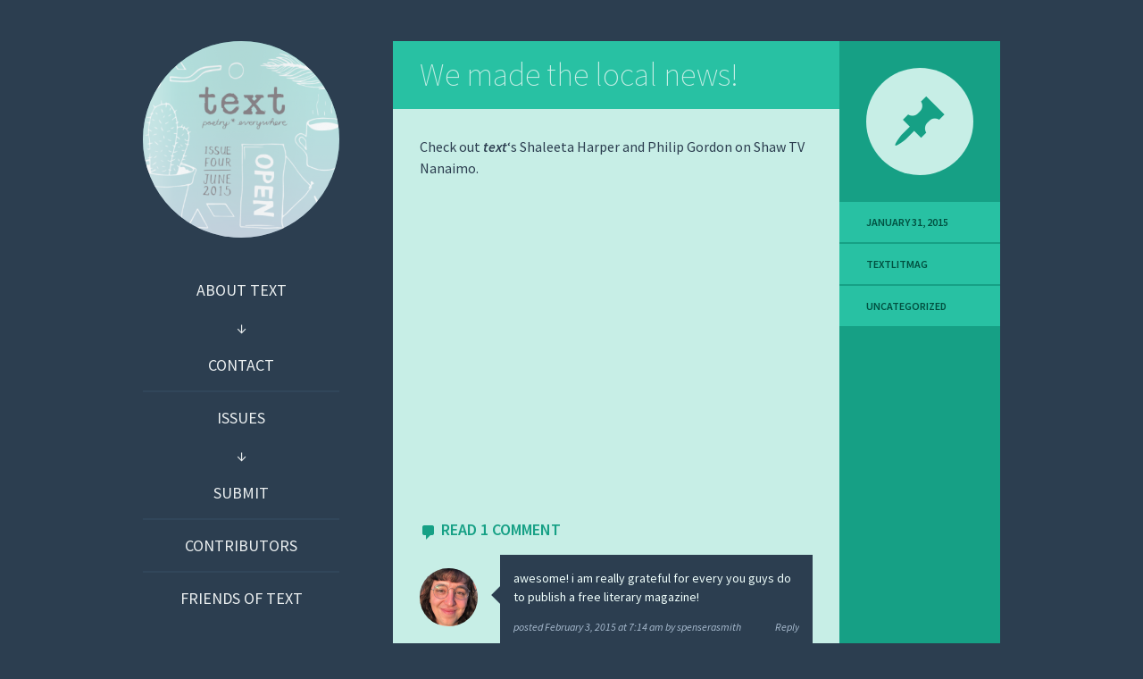

--- FILE ---
content_type: text/css
request_url: http://textlitmag.com/wp-content/themes/flounder/style.css?ver=6.9
body_size: 62568
content:
/*!
 * Theme Name: Flounder
 * Theme URI: ​http://themes.redradar.net/blog/2013/11/09/introducing-flounder-a-colorful-new-theme-by-mel-choyce-kelly-dwan/
 * Author: Kelly Dwan & Mel Choyce
 * Author URI: http://themes.redradar.net
 * Description: Flounder is a flat, minimally styled theme for bloggers which features colorful support for post formats and a clean, responsive layout.
 * Version: 0.2.4
 * License: GNU General Public License
 * License URI: http://www.gnu.org/licenses/gpl-2.0.html
 * Tags: two-columns, three-columns, left-sidebar, right-sidebar, post-formats, custom-header, featured-images, editor-style, threaded-comments, flexible-width, custom-menu, blue, gray, green, orange, pink, purple, yellow, dark
 */
/* http://nicolasgallagher.com/pure-css-speech-bubbles/ */
.clearfix {
  *zoom: 1;
}
.clearfix:before,
.clearfix:after {
  display: table;
  content: "";
}
.clearfix:after {
  clear: both;
}
/* =Reset
-------------------------------------------------------------- */
html,
body,
div,
span,
applet,
object,
iframe,
h1,
h2,
h3,
h4,
h5,
h6,
p,
blockquote,
pre,
a,
abbr,
acronym,
address,
big,
cite,
code,
del,
dfn,
em,
font,
ins,
kbd,
q,
s,
samp,
small,
strike,
strong,
sub,
sup,
tt,
var,
dl,
dt,
dd,
ol,
ul,
li,
fieldset,
form,
label,
legend,
table,
caption,
tbody,
tfoot,
thead,
tr,
th,
td {
  border: 0;
  font-family: inherit;
  font-size: 100%;
  font-style: inherit;
  font-weight: inherit;
  margin: 0;
  outline: 0;
  padding: 0;
  vertical-align: baseline;
}
html {
  font-size: 100%;
  /* Corrects text resizing oddly in IE6/7 when body font-size is set using em units http://clagnut.com/blog/348/#c790 */
  overflow-y: scroll;
  /* Keeps page centred in all browsers regardless of content height */
  -webkit-text-size-adjust: 100%;
  /* Prevents iOS text size adjust after orientation change, without disabling user zoom */
  -ms-text-size-adjust: 100%;
  /* www.456bereastreet.com/archive/201012/controlling_text_size_in_safari_for_ios_without_disabling_user_zoom/ */
}
body {
  background: #fff;
}
article,
aside,
details,
figcaption,
figure,
footer,
header,
nav,
section {
  display: block;
}
ol,
ul {
  list-style: none;
}
table {
  /* tables still need 'cellspacing="0"' in the markup */
  border-collapse: separate;
  border-spacing: 0;
}
caption,
th,
td {
  font-weight: normal;
  text-align: left;
}
blockquote:before,
blockquote:after,
q:before,
q:after {
  content: "";
}
blockquote,
q {
  quotes: "" "";
}
a:focus {
  outline: thin dotted;
  text-decoration: underline;
}
a:hover,
a:active {
  /* Improves readability when focused and also mouse hovered in all browsers people.opera.com/patrickl/experiments/keyboard/test */
  outline: 0;
  text-decoration: none;
}
a img {
  border: 0;
}
/*
This theme, like WordPress, is licensed under the GPL.
Use it to make something cool, have fun, and share what you've learned with others.

 _s is based on Underscores http://underscores.me/, (C) 2012-2013 Automattic, Inc.

Resetting and rebuilding styles have been helped along thanks to the fine work of
Eric Meyer http://meyerweb.com/eric/tools/css/reset/index.html
along with Nicolas Gallagher and Jonathan Neal http://necolas.github.com/normalize.css/
and Blueprint http://www.blueprintcss.org/
*/
/* =Global
----------------------------------------------- */
* {
  -ms-word-wrap: break-word;
  word-wrap: break-word;
}
hr {
  background-color: #ccc;
  border: 0;
  height: 1px;
  margin-bottom: 1.5em;
}
/* Text elements */
p {
  margin-bottom: 1em;
}
ul,
ol {
  margin: 0 0 1em 2em;
}
ul {
  list-style: disc;
}
ol {
  list-style: decimal;
}
li > ul,
li > ol {
  margin-bottom: 0;
  margin-left: 1em;
}
dt {
  font-weight: bold;
}
dd {
  margin: 0 1em 1em;
}
b,
strong {
  font-weight: bold;
}
dfn,
cite,
em,
i {
  font-style: italic;
}
blockquote {
  margin: 0 1em;
}
address {
  margin: 0 0 1em;
}
pre {
  background: #eee;
  font-family: "Courier 10 Pitch", Courier, monospace;
  font-size: 15px;
  font-size: 0.9375rem;
  line-height: 1.6;
  margin-bottom: 1em;
  padding: 1em;
  overflow: auto;
  max-width: 100%;
}
code,
kbd,
tt,
var {
  font-family: Monaco, Consolas, "Andale Mono", "DejaVu Sans Mono", monospace;
  font-size: 15px;
  font-size: 0.9375rem;
}
abbr,
acronym {
  border-bottom: 1px dotted #666;
  cursor: help;
}
mark,
ins {
  background: #fff9c0;
  text-decoration: none;
}
sup,
sub {
  font-size: 75%;
  height: 0;
  line-height: 0;
  position: relative;
  vertical-align: baseline;
}
sup {
  bottom: 1ex;
}
sub {
  top: .5ex;
}
small {
  font-size: 75%;
}
big {
  font-size: 125%;
}
figure {
  margin: 0;
}
table {
  margin: 0 0 1.5em;
  width: 100%;
}
th {
  font-weight: bold;
}
img {
  height: auto;
  /* Make sure images are scaled correctly. */
  max-width: 100% !important;
  /* Adhere to container width. */
}
button,
input,
select,
textarea {
  font-size: 100%;
  /* Corrects font size not being inherited in all browsers */
  margin: 0;
  /* Addresses margins set differently in IE6/7, F3/4, S5, Chrome */
  vertical-align: baseline;
  /* Improves appearance and consistency in all browsers */
  *vertical-align: middle;
  /* Improves appearance and consistency in all browsers */
}
button,
input {
  line-height: normal;
  /* Addresses FF3/4 setting line-height using !important in the UA stylesheet */
}
button,
html input[type="button"],
input[type="reset"],
input[type="submit"] {
  cursor: pointer;
  /* Improves usability and consistency of cursor style between image-type 'input' and others */
  -webkit-appearance: button;
  /* Corrects inability to style clickable 'input' types in iOS */
  font-size: 12px;
  font-size: 0.75rem;
  line-height: 1;
  padding: .6em 1em .4em;
}
input[type="checkbox"],
input[type="radio"] {
  box-sizing: border-box;
  /* Addresses box sizing set to content-box in IE8/9 */
  padding: 0;
  /* Addresses excess padding in IE8/9 */
}
input[type="search"] {
  -webkit-appearance: textfield;
  /* Addresses appearance set to searchfield in S5, Chrome */
  -webkit-box-sizing: content-box;
  /* Addresses box sizing set to border-box in S5, Chrome (include -moz to future-proof) */
  -moz-box-sizing: content-box;
  box-sizing: content-box;
}
input[type="search"]::-webkit-search-decoration {
  /* Corrects inner padding displayed oddly in S5, Chrome on OSX */
  -webkit-appearance: none;
}
button::-moz-focus-inner,
input::-moz-focus-inner {
  /* Corrects inner padding and border displayed oddly in FF3/4 www.sitepen.com/blog/2008/05/14/the-devils-in-the-details-fixing-dojos-toolbar-buttons/ */
  border: 0;
  padding: 0;
}
input[type="text"],
input[type="email"],
input[type="password"],
input[type="search"] {
  padding: 3px;
}
textarea {
  overflow: auto;
  /* Removes default vertical scrollbar in IE6/7/8/9 */
  padding-left: 3px;
  vertical-align: top;
  /* Improves readability and alignment in all browsers */
  width: 98%;
}
/* Alignment */
.alignleft {
  display: inline;
  float: left;
  margin-right: 1.5em;
}
.alignright {
  display: inline;
  float: right;
  margin-left: 1.5em;
}
.aligncenter {
  clear: both;
  display: block;
  margin: 0 auto;
}
/* Text meant only for screen readers */
.screen-reader-text {
  clip: rect(1px, 1px, 1px, 1px);
  position: absolute !important;
}
.screen-reader-text:hover,
.screen-reader-text:active,
.screen-reader-text:focus {
  background-color: #f1f1f1;
  border-radius: 3px;
  box-shadow: 0 0 2px 2px rgba(0, 0, 0, 0.6);
  clip: auto !important;
  color: #21759b;
  display: block;
  font-size: 14px;
  font-size: 0.875rem;
  font-weight: bold;
  height: auto;
  left: 5px;
  line-height: normal;
  padding: 15px 23px 14px;
  text-decoration: none;
  top: 5px;
  width: auto;
  z-index: 100000;
  /* Above WP toolbar */
}
/* Clearing */
.clear:before,
.clear:after,
[class*="content"]:before,
[class*="content"]:after,
[class*="site"]:before,
[class*="site"]:after {
  content: '';
  display: table;
}
.clear:after,
[class*="content"]:after,
[class*="site"]:after {
  clear: both;
}
/* =Media
----------------------------------------------- */
.entry-content img.wp-smiley,
.comment-content img.wp-smiley {
  border: none;
  margin-bottom: 0;
  margin-top: 0;
  padding: 0;
}
.wp-caption {
  margin-bottom: 1.5em;
  max-width: 100%;
}
.wp-caption img[class*="wp-image-"] {
  display: block;
  max-width: 100%;
}
.site-content .gallery,
.site-content .tiled-gallery {
  margin-bottom: 1.5em;
}
.site-content .gallery img {
  display: block;
  margin: 0 auto;
  height: auto;
  border: none;
}
.site-content .gallery dd {
  margin: 0;
}
.entry-format-image img {
  display: block;
}
/* Make sure embeds and iframes fit their containers */
embed,
iframe,
object {
  max-width: 100%;
}
/* =Widgets
----------------------------------------------- */
.widget {
  margin: 0 0 1.5em;
}
/* Make sure select elements fit in widgets */
.widget select {
  max-width: 100%;
}
/* Search widget */
.widget_search .submit {
  display: none;
}
/* =Infinite Scroll
----------------------------------------------- */
/* Globally hidden elements when Infinite Scroll is supported and in use. */
.infinite-scroll .navigation-paging,
.infinite-scroll.neverending .site-footer {
  /* Theme Footer (when set to scrolling) */
  display: none;
}
/* When Infinite Scroll has reached its end we need to re-display elements that were hidden (via .neverending) before */
.infinity-end.neverending .site-footer {
  display: block;
}
/**
 * Colors Mixin. All post-type specific colors are
 * defined here. This is assumed to be called on the
 * <article> for a post.
 */
h1 {
  font-size: 36px;
  font-size: 2.25rem;
  font-weight: 200;
  line-height: 1;
}
h2 {
  font-size: 18px;
  font-size: 1.125rem;
  font-weight: 600;
  text-transform: uppercase;
}
h3 {
  font-size: 22px;
  font-size: 1.375rem;
  font-weight: 200;
  line-height: 1;
}
h4 {
  font-size: 18px;
  font-size: 1.125rem;
  font-weight: 200;
  line-height: 1;
}
h5 {
  font-size: 14px;
  font-size: 0.875rem;
  font-weight: 600;
  text-transform: uppercase;
}
h6 {
  font-weight: bold;
}
.entry-content h1,
.entry-content h2,
.entry-content h3,
.entry-content h4,
.entry-content h5,
.entry-content h6 {
  margin-bottom: .5em;
}
blockquote p:first-child {
  quotes: '"' '"';
}
blockquote p:first-child:before {
  content: open-quote;
}
blockquote p:last-child {
  quotes: '"' '"';
}
blockquote p:last-child:after {
  content: close-quote;
}
q {
  quotes: '"' '"';
}
q:before {
  content: open-quote;
}
q:after {
  content: close-quote;
}
code,
pre {
  font-size: 86.66667%;
  word-wrap: normal;
}
table {
  width: 100%;
}
table td,
table th {
  padding: 2px 5px;
}
table th {
  line-height: 1.3;
  font-weight: 600;
  text-transform: uppercase;
  font-weight: 400;
}
table td {
  border-style: solid;
  border-width: 0 0 1px 1px;
}
table td:last-child {
  border-right-width: 1px;
}
.wp-caption {
  font-size: 13px;
  font-size: 0.8125rem;
  line-height: 1.3;
}
.wp-caption-text {
  padding: 15px;
  font-size: 14px;
  font-size: 0.875rem;
  font-style: italic;
}
/* @group WHOLE PAGE */
#page {
  margin: 1em auto 0;
  max-width: 960px;
}
.content-area {
  float: right;
  margin: 0 0 0 -22.9166667%;
  width: 100%;
}
.site-content {
  margin: 30px 0 0 29.1666667%;
}
.site-header {
  position: relative;
  z-index: 100;
}
.site-header,
.side-widget-area {
  clear: left;
  float: left;
  overflow: hidden;
  width: 22.9166667%;
}
.site-footer {
  clear: both;
  width: 100%;
}
#infinite-footer {
  z-index: 20;
}
/* @end */
/* @group PER-POST */
.hentry {
  position: relative;
  margin: 0 0 30px;
  *zoom: 1;
}
.hentry:before,
.hentry:after {
  display: table;
  content: "";
}
.hentry:after {
  clear: both;
}
.entry-area {
  float: left;
  margin: 0 -26.4705882% 0 0;
  width: 100%;
  min-height: 180px;
  *zoom: 1;
}
.entry-area:before,
.entry-area:after {
  display: table;
  content: "";
}
.entry-area:after {
  clear: both;
}
.entry-header,
.entry-content,
.entry-summary,
.comment-links,
.comments-area {
  margin: 0 26.4705882% 0 0;
  padding: 20px 30px;
}
.entry-content,
.entry-summary,
.comment-links,
.comments-area {
  padding: 30px;
}
.type-page .entry-header {
  position: relative;
  margin: 0;
  padding-right: 26.4705882%;
  z-index: 15;
}
.comment-links {
  padding-top: 0;
}
.entry-content .searchform {
  margin: 0 0 15px;
}
.sidebar-bg {
  position: absolute;
  top: 0;
  right: 0;
  bottom: 0;
  width: 26.4705882%;
  background: red;
}
footer.entry-meta {
  position: relative;
  overflow: hidden;
  z-index: 10;
  width: 26.4705882%;
  padding-bottom: 30px;
}
/* @end */
.dashicons {
  display: block;
  -webkit-font-smoothing: antialiased;
  line-height: 1;
  font-family: 'dashicons';
  text-decoration: inherit;
  font-weight: normal;
  font-style: normal;
  vertical-align: middle;
  text-align: center;
}
body {
  background: #2c3e50;
}
body,
button,
input,
select,
textarea {
  color: #2c3e50;
  font-family: 'Source Sans Pro', sans-serif;
  font-size: 16px;
  font-size: 1rem;
  line-height: 1.5;
}
a {
  color: #2c3e50;
  text-decoration: none;
  -webkit-transition: color ease-in-out 0.25s;
  -moz-transition: color ease-in-out 0.25s;
  -ms-transition: color ease-in-out 0.25s;
  -o-transition: color ease-in-out 0.25s;
  transition: color ease-in-out 0.25s;
}
a:hover,
a:focus {
  color: #080b0e;
}
.entry-content a,
.entry-summary a {
  text-decoration: underline;
}
input[type],
textarea {
  -webkit-box-sizing: border-box;
  -moz-box-sizing: border-box;
  box-sizing: border-box;
  font-size: 13px;
  font-size: 0.8125rem;
  line-height: 1.5;
  border: 1px solid white;
}
input[type]:focus,
textarea:focus {
  outline: none;
  border-color: #92a9a9;
}
button,
input[type='submit'],
input[type='reset'] {
  font-size: 13px;
  font-size: 0.8125rem;
  line-height: 1.3;
  font-weight: 600;
  text-transform: uppercase;
  color: white;
  border: none;
  text-shadow: none;
}
label[for^='pwbox'] {
  line-height: 1.3;
  font-weight: 600;
  text-transform: uppercase;
}
input[type='password'] {
  margin-left: 5px;
  padding: 4px;
}
input[type='search'] {
  width: 100%;
}
.entry-content input[type='search'] {
  padding-top: 4px;
  padding-bottom: 4px;
  width: 70%;
}
/* @group HEADER/SIDEBAR */
.site-branding {
  position: relative;
  display: block;
  margin: 30px auto;
  height: 220px;
  width: 220px;
  text-align: center;
  -webkit-border-radius: 110px;
  -moz-border-radius: 110px;
  border-radius: 110px;
  background-color: #ecf0f1;
}
.custom-header .site-branding {
  background-color: rgba(236, 240, 241, 0.5);
}
.custom-header .site-branding:before {
  content: "";
  display: block;
  position: absolute;
  top: 0;
  left: 0;
  bottom: 0;
  right: 0;
  z-index: -1;
  background-size: contain;
  background-position: center;
  background-repeat: no-repeat;
  -webkit-border-radius: 110px;
  -moz-border-radius: 110px;
  border-radius: 110px;
}
.site-title {
  display: table-cell;
  height: 220px;
  width: 220px;
  vertical-align: middle;
  line-height: 1.2;
}
.navigation-main {
  margin: 0 0 40px;
  font-size: 18px;
  font-size: 1.125rem;
  text-transform: uppercase;
  text-align: center;
  color: #ecf0f1;
}
.navigation-main li {
  padding: 10px 0;
  border-bottom: 2px solid #31465a;
}
.navigation-main li:last-child {
  border-bottom: none;
}
.navigation-main a {
  display: block;
  padding: 15px 0;
  color: #ecf0f1;
}
.navigation-main a:hover,
.navigation-main a:focus {
  color: #a3b6bb;
}
.navigation-main ol,
.navigation-main ul,
.navigation-main li {
  margin: 0;
  padding: 0;
  list-style: none;
}
.navigation-main .sub-menu:before {
  content: '↓';
}
/* Small menu */
.menu-toggle {
  display: none;
  cursor: pointer;
}
@media screen and (max-width: 500px) {
  .menu-toggle {
    cursor: pointer;
    display: block;
    z-index: 120;
    margin: 20px 20px 0;
    height: 20px !important;
    width: 20px !important;
  }
  .menu-toggle:before {
    font-size: 20px;
    color: #ecf0f1;
  }
  .menu-toggle.nav {
    position: absolute;
    top: 0;
    left: 0;
    background: transparent;
  }
  .menu-toggle.widgets {
    position: absolute;
    top: 0;
    right: 0;
    background: transparent;
  }
  .admin-bar .menu-toggle {
    top: 46px !important;
  }
  #site-navigation,
  #secondary {
    position: fixed;
    display: block;
    overflow: scroll;
    float: none;
    z-index: 110;
    margin: 0;
    top: 0;
    bottom: 0;
    left: 0;
    padding: 60px 0 0;
    width: 0;
    min-width: 0;
    height: 100%;
    background: #2c3e50;
    transition: width 0.2s ease;
  }
  .admin-bar #site-navigation,
  .admin-bar #secondary {
    top: 46px !important;
  }
  .show-nav #site-navigation {
    width: 100%;
  }
  #site-navigation > [class$="container"] {
    width: 100%;
    margin: 0;
  }
  #secondary {
    right: 0;
    left: auto;
  }
  #secondary .widget {
    margin-left: 20px;
    margin-right: 20px;
  }
  .show-widgets #secondary {
    width: 100%;
  }
}
.widget {
  padding: 15px 15px 15px;
  font-size: 14px;
  font-size: 0.875rem;
  background: #cbd6d6;
}
.widget ol,
.widget ul,
.widget li {
  margin: 0;
  padding: 0;
  list-style: none;
}
.widget .widget-title {
  margin: -15px -15px 10px;
  padding: 10px 20px;
  font-size: 14px;
  font-size: 0.875rem;
  line-height: 1.3;
  font-weight: 600;
  text-transform: uppercase;
  color: white;
  text-align: center;
  background: #7f8c8d;
}
.widget .widget-title + ul,
.widget.widget_nav_menu .widget-title + div > ul {
  margin-top: -10px;
}
.widget ul {
  margin: 0 -15px -15px;
}
.widget li {
  display: block;
  padding: 12px 15px;
  text-align: center;
  border-bottom: 2px solid #a7b0b1;
}
.widget li:last-child {
  border-bottom: none;
}
.widget li ul {
  margin: 0;
}
.widget li li {
  padding: 12px 0;
  border-bottom: none;
}
.widget li li:first-child {
  padding-top: 24px;
}
.widget li li:last-child {
  padding-bottom: 0;
}
.widget.widget_rss a:first-child {
  font-weight: bold;
}
.widget.widget_rss a:last-child {
  font-weight: normal;
}
.widget.widget_rss .rssSummary {
  margin: 5px 0;
}
.widget.widget_recent_comments li {
  display: block;
  padding: 12px 15px;
  text-align: center;
  border-bottom: 2px solid #a7b0b1;
}
.widget.widget_recent_comments li a {
  border-bottom: none;
}
.widget.widget_recent_comments li:last-child {
  border-bottom: none;
}
.widget table caption {
  margin-bottom: 5px;
  line-height: 1.3;
  font-weight: 600;
  text-transform: uppercase;
  text-align: center;
}
.widget #wp-calendar td,
.widget #wp-calendar th {
  text-align: center;
  border-color: rgba(44, 62, 80, 0.25);
}
.widget #wp-calendar th {
  color: white;
  background: #2c3e50;
}
.widget #wp-calendar a {
  display: block;
  color: white;
  background: #7f8c8d;
}
/* @end */
/* @group GENERAL POST STYLE */
.page-header {
  margin: 0 0 30px;
  padding: 30px;
  color: white;
  background: #516477;
}
.page-header .page-title {
  font-size: 36px;
  font-size: 2.25rem;
}
.page-header .taxonomy-description {
  margin: 15px 0 0;
  font-size: 16px;
  font-size: 1rem;
  font-weight: 300;
  font-style: italic;
}
.page-header .taxonomy-description p {
  margin: 0;
}
.entry-header.entry-meta {
  position: relative;
  padding: 0;
  min-height: 45px;
}
.entry-header.entry-meta .meta {
  float: left;
  margin: 0;
}
.entry-meta .meta {
  display: block;
  margin: 0 0 2px;
  padding: 15px 30px;
  font-size: 12px;
  font-size: 0.75rem;
  line-height: 1.3;
  font-weight: 600;
  text-transform: uppercase;
}
.bypostauthor {
  /*! Not used in this theme */
}
.page-links {
  clear: both;
}
.navigation {
  margin-bottom: 30px;
}
.navigation .nav-next {
  float: right;
}
.navigation .nav-previous {
  float: left;
  margin-bottom: 15px;
}
.navigation .dashicons {
  width: auto;
  display: inline-block;
  vertical-align: middle;
  margin: -11px 3px 0;
  font-size: 20px;
  background: none;
}
.navigation a {
  display: block;
  padding: 15px 25px 15px 15px;
  font-size: 13px;
  font-size: 0.8125rem;
  line-height: 1;
  line-height: 1.3;
  font-weight: 600;
  text-transform: uppercase;
  color: #2c3e50;
  background: #cbd6d6;
}
.navigation .nav-next a {
  padding: 15px 15px 15px 25px;
}
.navigation-comment .nav-next {
  float: right;
}
.navigation-comment .nav-previous {
  float: left;
}
.navigation-comment a {
  display: block;
  font-size: 13px;
  font-size: 0.8125rem;
  line-height: 1;
  line-height: 1.3;
  font-weight: 600;
  text-transform: uppercase;
  color: #2c3e50;
  background: #cbd6d6;
}
#comment-nav-above {
  margin-top: 15px;
}
#comment-nav-below {
  margin-bottom: 15px;
}
/* @end */
/* @group POST FORMAT CONTENT */
.format-link .entry-content a:first-of-type {
  color: #8e44ad;
  font-weight: bold;
}
.entry-image {
  margin-bottom: 1em;
  background: #4bd786;
}
.entry-image .wp-caption-text {
  color: #086730;
}
.entry-image img {
  display: block;
}
.gallery {
  overflow: hidden;
  margin-bottom: 30px !important;
}
.format-image .wp-caption {
  background: #4bd786;
}
.format-image .wp-caption-text {
  color: #086730;
}
.format-gallery .entry-image {
  background: #55a5d9;
}
.format-gallery .entry-image .wp-caption-text {
  color: #084974;
}
.format-gallery .gallery br {
  display: none;
}
.format-gallery .gallery.gallery-columns-1 .gallery-item img {
  width: 100%;
}
.format-gallery .gallery.gallery-columns-2 br {
  display: block;
}
.format-gallery .gallery.gallery-columns-3 .gallery-item:nth-child(1),
.format-gallery .gallery.gallery-columns-3 .gallery-item:nth-child(2) {
  width: 50% !important;
}
.format-gallery .gallery.gallery-columns-3 .gallery-item:nth-of-type(3n+3) {
  clear: left;
}
.format-gallery .gallery .wp-caption-text,
.format-gallery .gallery .gallery-caption {
  display: none;
  margin: 0 5px !important;
  padding: 10px 5px;
  color: #084974;
  background: #55a5d9;
}
.single .format-gallery .gallery .wp-caption-text,
.single .format-gallery .gallery .gallery-caption {
  display: block;
}
.format-gallery .gallery img {
  -webkit-box-sizing: border-box;
  -moz-box-sizing: border-box;
  box-sizing: border-box;
  padding: 0 5px;
  border: none !important;
}
.format-quote blockquote {
  position: relative;
  margin: 0 20px;
  font-size: 20px;
  font-size: 1.25rem;
  line-height: 30px;
  font-style: italic;
}
.format-quote .quote-caption {
  margin: 0 20px;
  font-size: 14px;
  font-size: 0.875rem;
  line-height: 1.3;
  font-weight: 600;
  text-transform: uppercase;
}
/* @end */
/* @group COLORS & ICONS */
.icon {
  height: 12px;
  width: 12px;
  -webkit-border-radius: 6px;
  -moz-border-radius: 6px;
  border-radius: 6px;
  background: #2c3e50;
}
.dashicons-admin-comments,
.dashicons-plus,
.dashicons-no-alt {
  font-size: 16px;
  color: inherit !important;
  background: transparent;
  -webkit-border-radius: 0;
  -moz-border-radius: 0;
  border-radius: 0;
}
.dashicons-no-alt {
  margin-top: -6px;
}
.format-icon {
  margin: 30px auto;
  height: 120px;
  width: 120px;
  -webkit-border-radius: 60px;
  -moz-border-radius: 60px;
  border-radius: 60px;
  font-size: 64px;
  line-height: 120px;
}
h1 .dashicons,
h2 .dashicons,
h3 .dashicons {
  display: inline-block;
  margin: -5px 8px 0 0;
}
h1 .dashicons-admin-comments,
h2 .dashicons-admin-comments,
h3 .dashicons-admin-comments,
h1 .dashicons-plus,
h2 .dashicons-plus,
h3 .dashicons-plus {
  font-size: 20px;
}
.hentry {
  background: #c7eee6;
}
.hentry button,
.hentry input[type='submit'],
.hentry input[type='reset'] {
  background-color: #16a085;
}
.hentry th {
  background-color: rgba(22, 160, 133, 0.6);
}
.hentry td {
  border-color: rgba(22, 160, 133, 0.6);
  background-color: rgba(22, 160, 133, 0.15);
}
.hentry h2,
.hentry .comment-links,
.hentry #reply-title {
  color: #16a085;
}
.hentry h2 a,
.hentry .comment-links a,
.hentry #reply-title a {
  color: #16a085;
}
.hentry h2 a:hover,
.hentry .comment-links a:hover,
.hentry #reply-title a:hover,
.hentry h2 a:focus,
.hentry .comment-links a:focus,
.hentry #reply-title a:focus {
  color: #107360;
}
.hentry .entry-meta {
  color: #005040;
  background: #16a085;
}
.hentry .entry-meta .meta {
  background: #28c1a3;
}
.hentry .entry-meta a {
  color: #005040;
}
.hentry .entry-meta a:hover,
.hentry .entry-meta a:focus {
  color: #001d17;
}
.hentry .entry-header {
  color: #c7eee6;
  background: #28c1a3;
}
.hentry .entry-header a {
  color: #c7eee6;
}
.hentry .entry-header a:hover,
.hentry .entry-header a:focus {
  color: #a0e2d5;
}
.hentry .entry-header.entry-meta {
  color: #005040;
}
.hentry .entry-header.entry-meta .meta {
  border-right: 2px solid #16a085;
}
.hentry .entry-content code {
  background: #a0e2d5;
}
.hentry .entry-content pre {
  background: #a0e2d5;
}
.hentry .entry-content pre code {
  background: transparent;
}
.hentry .icon {
  color: #c7eee6;
}
.hentry .format-icon {
  color: #16a085;
  background: #c7eee6;
}
.hentry #respond label {
  color: #16a085;
}
.hentry #respond textarea {
  color: #16a085;
}
.hentry #respond ::-webkit-input-placeholder {
  /* WebKit browsers */
  font: italic 12px 'Source Sans Pro', sans-serif;
  color: #6ee1cb;
}
.hentry #respond :-moz-placeholder {
  /* Mozilla Firefox 4 to 18 */
  font: italic 12px 'Source Sans Pro', sans-serif;
  color: #6ee1cb;
}
.hentry #respond ::-moz-placeholder {
  /* Mozilla Firefox 19+ */
  font: italic 12px 'Source Sans Pro', sans-serif;
  color: #6ee1cb;
}
.hentry #respond :-ms-input-placeholder {
  /* Internet Explorer 10+ */
  font: italic 12px 'Source Sans Pro', sans-serif;
  color: #6ee1cb;
}
.hentry .navigation-comment a {
  color: #16a085;
  background: #c7eee6;
}
.format-image {
  background: #c7f0d8;
}
.format-image button,
.format-image input[type='submit'],
.format-image input[type='reset'] {
  background-color: #27ae60;
}
.format-image th {
  background-color: rgba(39, 174, 96, 0.6);
}
.format-image td {
  border-color: rgba(39, 174, 96, 0.6);
  background-color: rgba(39, 174, 96, 0.15);
}
.format-image h2,
.format-image .comment-links,
.format-image #reply-title {
  color: #27ae60;
}
.format-image h2 a,
.format-image .comment-links a,
.format-image #reply-title a {
  color: #27ae60;
}
.format-image h2 a:hover,
.format-image .comment-links a:hover,
.format-image #reply-title a:hover,
.format-image h2 a:focus,
.format-image .comment-links a:focus,
.format-image #reply-title a:focus {
  color: #1e8449;
}
.format-image .entry-meta {
  color: #086730;
  background: #27ae60;
}
.format-image .entry-meta .meta {
  background: #42c67a;
}
.format-image .entry-meta a {
  color: #086730;
}
.format-image .entry-meta a:hover,
.format-image .entry-meta a:focus {
  color: #04381a;
}
.format-image .entry-header {
  color: #c7f0d8;
  background: #42c67a;
}
.format-image .entry-header a {
  color: #c7f0d8;
}
.format-image .entry-header a:hover,
.format-image .entry-header a:focus {
  color: #9fe5bc;
}
.format-image .entry-header.entry-meta {
  color: #086730;
}
.format-image .entry-header.entry-meta .meta {
  border-right: 2px solid #27ae60;
}
.format-image .entry-content code {
  background: #9fe5bc;
}
.format-image .entry-content pre {
  background: #9fe5bc;
}
.format-image .entry-content pre code {
  background: transparent;
}
.format-image .icon {
  color: #c7f0d8;
}
.format-image .format-icon {
  color: #27ae60;
  background: #c7f0d8;
}
.format-image #respond label {
  color: #27ae60;
}
.format-image #respond textarea {
  color: #27ae60;
}
.format-image #respond ::-webkit-input-placeholder {
  /* WebKit browsers */
  font: italic 12px 'Source Sans Pro', sans-serif;
  color: #91ddb1;
}
.format-image #respond :-moz-placeholder {
  /* Mozilla Firefox 4 to 18 */
  font: italic 12px 'Source Sans Pro', sans-serif;
  color: #91ddb1;
}
.format-image #respond ::-moz-placeholder {
  /* Mozilla Firefox 19+ */
  font: italic 12px 'Source Sans Pro', sans-serif;
  color: #91ddb1;
}
.format-image #respond :-ms-input-placeholder {
  /* Internet Explorer 10+ */
  font: italic 12px 'Source Sans Pro', sans-serif;
  color: #91ddb1;
}
.format-image .navigation-comment a {
  color: #27ae60;
  background: #c7f0d8;
}
.format-gallery {
  background: #c7e0f0;
}
.format-gallery button,
.format-gallery input[type='submit'],
.format-gallery input[type='reset'] {
  background-color: #2980b9;
}
.format-gallery th {
  background-color: rgba(41, 128, 185, 0.6);
}
.format-gallery td {
  border-color: rgba(41, 128, 185, 0.6);
  background-color: rgba(41, 128, 185, 0.15);
}
.format-gallery h2,
.format-gallery .comment-links,
.format-gallery #reply-title {
  color: #2980b9;
}
.format-gallery h2 a,
.format-gallery .comment-links a,
.format-gallery #reply-title a {
  color: #2980b9;
}
.format-gallery h2 a:hover,
.format-gallery .comment-links a:hover,
.format-gallery #reply-title a:hover,
.format-gallery h2 a:focus,
.format-gallery .comment-links a:focus,
.format-gallery #reply-title a:focus {
  color: #20638f;
}
.format-gallery .entry-meta {
  color: #084974;
  background: #2980b9;
}
.format-gallery .entry-meta .meta {
  background: #4c98c9;
}
.format-gallery .entry-meta a {
  color: #084974;
}
.format-gallery .entry-meta a:hover,
.format-gallery .entry-meta a:focus {
  color: #052b44;
}
.format-gallery .entry-header {
  color: #c7e0f0;
  background: #4c98c9;
}
.format-gallery .entry-header a {
  color: #c7e0f0;
}
.format-gallery .entry-header a:hover,
.format-gallery .entry-header a:focus {
  color: #9fcae5;
}
.format-gallery .entry-header.entry-meta {
  color: #084974;
}
.format-gallery .entry-header.entry-meta .meta {
  border-right: 2px solid #2980b9;
}
.format-gallery .entry-content code {
  background: #9fcae5;
}
.format-gallery .entry-content pre {
  background: #9fcae5;
}
.format-gallery .entry-content pre code {
  background: transparent;
}
.format-gallery .icon {
  color: #c7e0f0;
}
.format-gallery .format-icon {
  color: #2980b9;
  background: #c7e0f0;
}
.format-gallery #respond label {
  color: #2980b9;
}
.format-gallery #respond textarea {
  color: #2980b9;
}
.format-gallery #respond ::-webkit-input-placeholder {
  /* WebKit browsers */
  font: italic 12px 'Source Sans Pro', sans-serif;
  color: #9ac5e1;
}
.format-gallery #respond :-moz-placeholder {
  /* Mozilla Firefox 4 to 18 */
  font: italic 12px 'Source Sans Pro', sans-serif;
  color: #9ac5e1;
}
.format-gallery #respond ::-moz-placeholder {
  /* Mozilla Firefox 19+ */
  font: italic 12px 'Source Sans Pro', sans-serif;
  color: #9ac5e1;
}
.format-gallery #respond :-ms-input-placeholder {
  /* Internet Explorer 10+ */
  font: italic 12px 'Source Sans Pro', sans-serif;
  color: #9ac5e1;
}
.format-gallery .navigation-comment a {
  color: #2980b9;
  background: #c7e0f0;
}
.format-link {
  background: #f2dcfa;
}
.format-link button,
.format-link input[type='submit'],
.format-link input[type='reset'] {
  background-color: #8e44ad;
}
.format-link th {
  background-color: rgba(142, 68, 173, 0.6);
}
.format-link td {
  border-color: rgba(142, 68, 173, 0.6);
  background-color: rgba(142, 68, 173, 0.15);
}
.format-link h2,
.format-link .comment-links,
.format-link #reply-title {
  color: #8e44ad;
}
.format-link h2 a,
.format-link .comment-links a,
.format-link #reply-title a {
  color: #8e44ad;
}
.format-link h2 a:hover,
.format-link .comment-links a:hover,
.format-link #reply-title a:hover,
.format-link h2 a:focus,
.format-link .comment-links a:focus,
.format-link #reply-title a:focus {
  color: #703688;
}
.format-link .entry-meta {
  color: #581774;
  background: #8e44ad;
}
.format-link .entry-meta .meta {
  background: #a16db7;
}
.format-link .entry-meta a {
  color: #581774;
}
.format-link .entry-meta a:hover,
.format-link .entry-meta a:focus {
  color: #380f49;
}
.format-link .entry-header {
  color: #f2dcfa;
  background: #a16db7;
}
.format-link .entry-header a {
  color: #f2dcfa;
}
.format-link .entry-header a:hover,
.format-link .entry-header a:focus {
  color: #e1aff4;
}
.format-link .entry-header.entry-meta {
  color: #581774;
}
.format-link .entry-header.entry-meta .meta {
  border-right: 2px solid #8e44ad;
}
.format-link .entry-content code {
  background: #e1aff4;
}
.format-link .entry-content pre {
  background: #e1aff4;
}
.format-link .entry-content pre code {
  background: transparent;
}
.format-link .icon {
  color: #f2dcfa;
}
.format-link .format-icon {
  color: #8e44ad;
  background: #f2dcfa;
}
.format-link #respond label {
  color: #8e44ad;
}
.format-link #respond textarea {
  color: #8e44ad;
}
.format-link #respond ::-webkit-input-placeholder {
  /* WebKit browsers */
  font: italic 12px 'Source Sans Pro', sans-serif;
  color: #cdb2d8;
}
.format-link #respond :-moz-placeholder {
  /* Mozilla Firefox 4 to 18 */
  font: italic 12px 'Source Sans Pro', sans-serif;
  color: #cdb2d8;
}
.format-link #respond ::-moz-placeholder {
  /* Mozilla Firefox 19+ */
  font: italic 12px 'Source Sans Pro', sans-serif;
  color: #cdb2d8;
}
.format-link #respond :-ms-input-placeholder {
  /* Internet Explorer 10+ */
  font: italic 12px 'Source Sans Pro', sans-serif;
  color: #cdb2d8;
}
.format-link .navigation-comment a {
  color: #8e44ad;
  background: #f2dcfa;
}
.format-status {
  background: #fadcec;
}
.format-status button,
.format-status input[type='submit'],
.format-status input[type='reset'] {
  background-color: #ad2f62;
}
.format-status th {
  background-color: rgba(173, 47, 98, 0.6);
}
.format-status td {
  border-color: rgba(173, 47, 98, 0.6);
  background-color: rgba(173, 47, 98, 0.15);
}
.format-status h2,
.format-status .comment-links,
.format-status #reply-title {
  color: #ad2f62;
}
.format-status h2 a,
.format-status .comment-links a,
.format-status #reply-title a {
  color: #ad2f62;
}
.format-status h2 a:hover,
.format-status .comment-links a:hover,
.format-status #reply-title a:hover,
.format-status h2 a:focus,
.format-status .comment-links a:focus,
.format-status #reply-title a:focus {
  color: #85244b;
}
.format-status .entry-meta {
  color: #6a0c32;
  background: #ad2f62;
}
.format-status .entry-meta .meta {
  background: #c04f7d;
}
.format-status .entry-meta a {
  color: #6a0c32;
}
.format-status .entry-meta a:hover,
.format-status .entry-meta a:focus {
  color: #3c071c;
}
.format-status .entry-header {
  color: #fadcec;
  background: #c04f7d;
}
.format-status .entry-header a {
  color: #fadcec;
}
.format-status .entry-header a:hover,
.format-status .entry-header a:focus {
  color: #f4afd4;
}
.format-status .entry-header.entry-meta {
  color: #6a0c32;
}
.format-status .entry-header.entry-meta .meta {
  border-right: 2px solid #ad2f62;
}
.format-status .entry-content code {
  background: #f4afd4;
}
.format-status .entry-content pre {
  background: #f4afd4;
}
.format-status .entry-content pre code {
  background: transparent;
}
.format-status .icon {
  color: #fadcec;
}
.format-status .format-icon {
  color: #ad2f62;
  background: #fadcec;
}
.format-status #respond label {
  color: #ad2f62;
}
.format-status #respond textarea {
  color: #ad2f62;
}
.format-status #respond ::-webkit-input-placeholder {
  /* WebKit browsers */
  font: italic 12px 'Source Sans Pro', sans-serif;
  color: #db9ab4;
}
.format-status #respond :-moz-placeholder {
  /* Mozilla Firefox 4 to 18 */
  font: italic 12px 'Source Sans Pro', sans-serif;
  color: #db9ab4;
}
.format-status #respond ::-moz-placeholder {
  /* Mozilla Firefox 19+ */
  font: italic 12px 'Source Sans Pro', sans-serif;
  color: #db9ab4;
}
.format-status #respond :-ms-input-placeholder {
  /* Internet Explorer 10+ */
  font: italic 12px 'Source Sans Pro', sans-serif;
  color: #db9ab4;
}
.format-status .navigation-comment a {
  color: #ad2f62;
  background: #fadcec;
}
.format-video {
  background: #fadfdc;
}
.format-video button,
.format-video input[type='submit'],
.format-video input[type='reset'] {
  background-color: #c0392b;
}
.format-video th {
  background-color: rgba(192, 57, 43, 0.6);
}
.format-video td {
  border-color: rgba(192, 57, 43, 0.6);
  background-color: rgba(192, 57, 43, 0.15);
}
.format-video h2,
.format-video .comment-links,
.format-video #reply-title {
  color: #c0392b;
}
.format-video h2 a,
.format-video .comment-links a,
.format-video #reply-title a {
  color: #c0392b;
}
.format-video h2 a:hover,
.format-video .comment-links a:hover,
.format-video #reply-title a:hover,
.format-video h2 a:focus,
.format-video .comment-links a:focus,
.format-video #reply-title a:focus {
  color: #962d22;
}
.format-video .entry-meta {
  color: #7c1409;
  background: #c0392b;
}
.format-video .entry-meta .meta {
  background: #cb5e53;
}
.format-video .entry-meta a {
  color: #7c1409;
}
.format-video .entry-meta a:hover,
.format-video .entry-meta a:focus {
  color: #4c0c06;
}
.format-video .entry-header {
  color: #fadfdc;
  background: #cb5e53;
}
.format-video .entry-header a {
  color: #fadfdc;
}
.format-video .entry-header a:hover,
.format-video .entry-header a:focus {
  color: #f4b6af;
}
.format-video .entry-header.entry-meta {
  color: #7c1409;
}
.format-video .entry-header.entry-meta .meta {
  border-right: 2px solid #c0392b;
}
.format-video .entry-content code {
  background: #f4b6af;
}
.format-video .entry-content pre {
  background: #f4b6af;
}
.format-video .entry-content pre code {
  background: transparent;
}
.format-video .icon {
  color: #fadfdc;
}
.format-video .format-icon {
  color: #c0392b;
  background: #fadfdc;
}
.format-video #respond label {
  color: #c0392b;
}
.format-video #respond textarea {
  color: #c0392b;
}
.format-video #respond ::-webkit-input-placeholder {
  /* WebKit browsers */
  font: italic 12px 'Source Sans Pro', sans-serif;
  color: #e3a8a1;
}
.format-video #respond :-moz-placeholder {
  /* Mozilla Firefox 4 to 18 */
  font: italic 12px 'Source Sans Pro', sans-serif;
  color: #e3a8a1;
}
.format-video #respond ::-moz-placeholder {
  /* Mozilla Firefox 19+ */
  font: italic 12px 'Source Sans Pro', sans-serif;
  color: #e3a8a1;
}
.format-video #respond :-ms-input-placeholder {
  /* Internet Explorer 10+ */
  font: italic 12px 'Source Sans Pro', sans-serif;
  color: #e3a8a1;
}
.format-video .navigation-comment a {
  color: #c0392b;
  background: #fadfdc;
}
.format-audio {
  background: #faeadc;
}
.format-audio button,
.format-audio input[type='submit'],
.format-audio input[type='reset'] {
  background-color: #d35400;
}
.format-audio th {
  background-color: rgba(211, 84, 0, 0.6);
}
.format-audio td {
  border-color: rgba(211, 84, 0, 0.6);
  background-color: rgba(211, 84, 0, 0.15);
}
.format-audio h2,
.format-audio .comment-links,
.format-audio #reply-title {
  color: #d35400;
}
.format-audio h2 a,
.format-audio .comment-links a,
.format-audio #reply-title a {
  color: #d35400;
}
.format-audio h2 a:hover,
.format-audio .comment-links a:hover,
.format-audio #reply-title a:hover,
.format-audio h2 a:focus,
.format-audio .comment-links a:focus,
.format-audio #reply-title a:focus {
  color: #a04000;
}
.format-audio .entry-meta {
  color: #6d2b00;
  background: #d35400;
}
.format-audio .entry-meta .meta {
  background: #f36c13;
}
.format-audio .entry-meta a {
  color: #6d2b00;
}
.format-audio .entry-meta a:hover,
.format-audio .entry-meta a:focus {
  color: #3a1700;
}
.format-audio .entry-header {
  color: #faeadc;
  background: #f36c13;
}
.format-audio .entry-header a {
  color: #faeadc;
}
.format-audio .entry-header a:hover,
.format-audio .entry-header a:focus {
  color: #f4cfaf;
}
.format-audio .entry-header.entry-meta {
  color: #6d2b00;
}
.format-audio .entry-header.entry-meta .meta {
  border-right: 2px solid #d35400;
}
.format-audio .entry-content code {
  background: #f4cfaf;
}
.format-audio .entry-content pre {
  background: #f4cfaf;
}
.format-audio .entry-content pre code {
  background: transparent;
}
.format-audio .icon {
  color: #faeadc;
}
.format-audio .format-icon {
  color: #d35400;
  background: #faeadc;
}
.format-audio #respond label {
  color: #d35400;
}
.format-audio #respond textarea {
  color: #d35400;
}
.format-audio #respond ::-webkit-input-placeholder {
  /* WebKit browsers */
  font: italic 12px 'Source Sans Pro', sans-serif;
  color: #f8a974;
}
.format-audio #respond :-moz-placeholder {
  /* Mozilla Firefox 4 to 18 */
  font: italic 12px 'Source Sans Pro', sans-serif;
  color: #f8a974;
}
.format-audio #respond ::-moz-placeholder {
  /* Mozilla Firefox 19+ */
  font: italic 12px 'Source Sans Pro', sans-serif;
  color: #f8a974;
}
.format-audio #respond :-ms-input-placeholder {
  /* Internet Explorer 10+ */
  font: italic 12px 'Source Sans Pro', sans-serif;
  color: #f8a974;
}
.format-audio .navigation-comment a {
  color: #d35400;
  background: #faeadc;
}
.format-chat {
  background: #faeedc;
}
.format-chat button,
.format-chat input[type='submit'],
.format-chat input[type='reset'] {
  background-color: #d99425;
}
.format-chat th {
  background-color: rgba(217, 148, 37, 0.6);
}
.format-chat td {
  border-color: rgba(217, 148, 37, 0.6);
  background-color: rgba(217, 148, 37, 0.15);
}
.format-chat h2,
.format-chat .comment-links,
.format-chat #reply-title {
  color: #d99425;
}
.format-chat h2 a,
.format-chat .comment-links a,
.format-chat #reply-title a {
  color: #d99425;
}
.format-chat h2 a:hover,
.format-chat .comment-links a:hover,
.format-chat #reply-title a:hover,
.format-chat h2 a:focus,
.format-chat .comment-links a:focus,
.format-chat #reply-title a:focus {
  color: #ad761e;
}
.format-chat .entry-meta {
  color: #935d05;
  background: #d99425;
}
.format-chat .entry-meta .meta {
  background: #d7a75a;
}
.format-chat .entry-meta a {
  color: #935d05;
}
.format-chat .entry-meta a:hover,
.format-chat .entry-meta a:focus {
  color: #623e03;
}
.format-chat .entry-header {
  color: #faeedc;
  background: #d7a75a;
}
.format-chat .entry-header a {
  color: #faeedc;
}
.format-chat .entry-header a:hover,
.format-chat .entry-header a:focus {
  color: #f4d8af;
}
.format-chat .entry-header.entry-meta {
  color: #935d05;
}
.format-chat .entry-header.entry-meta .meta {
  border-right: 2px solid #d99425;
}
.format-chat .entry-content code {
  background: #f4d8af;
}
.format-chat .entry-content pre {
  background: #f4d8af;
}
.format-chat .entry-content pre code {
  background: transparent;
}
.format-chat .icon {
  color: #faeedc;
}
.format-chat .format-icon {
  color: #d99425;
  background: #faeedc;
}
.format-chat #respond label {
  color: #d99425;
}
.format-chat #respond textarea {
  color: #d99425;
}
.format-chat #respond ::-webkit-input-placeholder {
  /* WebKit browsers */
  font: italic 12px 'Source Sans Pro', sans-serif;
  color: #ebd3ac;
}
.format-chat #respond :-moz-placeholder {
  /* Mozilla Firefox 4 to 18 */
  font: italic 12px 'Source Sans Pro', sans-serif;
  color: #ebd3ac;
}
.format-chat #respond ::-moz-placeholder {
  /* Mozilla Firefox 19+ */
  font: italic 12px 'Source Sans Pro', sans-serif;
  color: #ebd3ac;
}
.format-chat #respond :-ms-input-placeholder {
  /* Internet Explorer 10+ */
  font: italic 12px 'Source Sans Pro', sans-serif;
  color: #ebd3ac;
}
.format-chat .navigation-comment a {
  color: #d99425;
  background: #faeedc;
}
.format-quote {
  background: #dcfafa;
}
.format-quote button,
.format-quote input[type='submit'],
.format-quote input[type='reset'] {
  background-color: #21a3a4;
}
.format-quote th {
  background-color: rgba(33, 163, 164, 0.6);
}
.format-quote td {
  border-color: rgba(33, 163, 164, 0.6);
  background-color: rgba(33, 163, 164, 0.15);
}
.format-quote h2,
.format-quote .comment-links,
.format-quote #reply-title {
  color: #21a3a4;
}
.format-quote h2 a,
.format-quote .comment-links a,
.format-quote #reply-title a {
  color: #21a3a4;
}
.format-quote h2 a:hover,
.format-quote .comment-links a:hover,
.format-quote #reply-title a:hover,
.format-quote h2 a:focus,
.format-quote .comment-links a:focus,
.format-quote #reply-title a:focus {
  color: #18797a;
}
.format-quote .entry-meta {
  color: #05595a;
  background: #21a3a4;
}
.format-quote .entry-meta .meta {
  background: #36c1c2;
}
.format-quote .entry-meta a {
  color: #05595a;
}
.format-quote .entry-meta a:hover,
.format-quote .entry-meta a:focus {
  color: #02292a;
}
.format-quote .entry-header {
  color: #dcfafa;
  background: #36c1c2;
}
.format-quote .entry-header a {
  color: #dcfafa;
}
.format-quote .entry-header a:hover,
.format-quote .entry-header a:focus {
  color: #aff4f4;
}
.format-quote .entry-header.entry-meta {
  color: #05595a;
}
.format-quote .entry-header.entry-meta .meta {
  border-right: 2px solid #21a3a4;
}
.format-quote .entry-content code {
  background: #aff4f4;
}
.format-quote .entry-content pre {
  background: #aff4f4;
}
.format-quote .entry-content pre code {
  background: transparent;
}
.format-quote .icon {
  color: #dcfafa;
}
.format-quote .format-icon {
  color: #21a3a4;
  background: #dcfafa;
}
.format-quote #respond label {
  color: #21a3a4;
}
.format-quote #respond textarea {
  color: #21a3a4;
}
.format-quote #respond ::-webkit-input-placeholder {
  /* WebKit browsers */
  font: italic 12px 'Source Sans Pro', sans-serif;
  color: #82dcdc;
}
.format-quote #respond :-moz-placeholder {
  /* Mozilla Firefox 4 to 18 */
  font: italic 12px 'Source Sans Pro', sans-serif;
  color: #82dcdc;
}
.format-quote #respond ::-moz-placeholder {
  /* Mozilla Firefox 19+ */
  font: italic 12px 'Source Sans Pro', sans-serif;
  color: #82dcdc;
}
.format-quote #respond :-ms-input-placeholder {
  /* Internet Explorer 10+ */
  font: italic 12px 'Source Sans Pro', sans-serif;
  color: #82dcdc;
}
.format-quote .navigation-comment a {
  color: #21a3a4;
  background: #dcfafa;
}
.format-aside {
  background: #eefadc;
}
.format-aside button,
.format-aside input[type='submit'],
.format-aside input[type='reset'] {
  background-color: #6fa623;
}
.format-aside th {
  background-color: rgba(111, 166, 35, 0.6);
}
.format-aside td {
  border-color: rgba(111, 166, 35, 0.6);
  background-color: rgba(111, 166, 35, 0.15);
}
.format-aside h2,
.format-aside .comment-links,
.format-aside #reply-title {
  color: #6fa623;
}
.format-aside h2 a,
.format-aside .comment-links a,
.format-aside #reply-title a {
  color: #6fa623;
}
.format-aside h2 a:hover,
.format-aside .comment-links a:hover,
.format-aside #reply-title a:hover,
.format-aside h2 a:focus,
.format-aside .comment-links a:focus,
.format-aside #reply-title a:focus {
  color: #537c1a;
}
.format-aside .entry-meta {
  color: #385d06;
  background: #6fa623;
}
.format-aside .entry-meta .meta {
  background: #89c438;
}
.format-aside .entry-meta a {
  color: #385d06;
}
.format-aside .entry-meta a:hover,
.format-aside .entry-meta a:focus {
  color: #1b2d03;
}
.format-aside .entry-header {
  color: #eefadc;
  background: #89c438;
}
.format-aside .entry-header a {
  color: #eefadc;
}
.format-aside .entry-header a:hover,
.format-aside .entry-header a:focus {
  color: #d8f4af;
}
.format-aside .entry-header.entry-meta {
  color: #385d06;
}
.format-aside .entry-header.entry-meta .meta {
  border-right: 2px solid #6fa623;
}
.format-aside .entry-content code {
  background: #d8f4af;
}
.format-aside .entry-content pre {
  background: #d8f4af;
}
.format-aside .entry-content pre code {
  background: transparent;
}
.format-aside .icon {
  color: #eefadc;
}
.format-aside .format-icon {
  color: #6fa623;
  background: #eefadc;
}
.format-aside #respond label {
  color: #6fa623;
}
.format-aside #respond textarea {
  color: #6fa623;
}
.format-aside #respond ::-webkit-input-placeholder {
  /* WebKit browsers */
  font: italic 12px 'Source Sans Pro', sans-serif;
  color: #b8dc86;
}
.format-aside #respond :-moz-placeholder {
  /* Mozilla Firefox 4 to 18 */
  font: italic 12px 'Source Sans Pro', sans-serif;
  color: #b8dc86;
}
.format-aside #respond ::-moz-placeholder {
  /* Mozilla Firefox 19+ */
  font: italic 12px 'Source Sans Pro', sans-serif;
  color: #b8dc86;
}
.format-aside #respond :-ms-input-placeholder {
  /* Internet Explorer 10+ */
  font: italic 12px 'Source Sans Pro', sans-serif;
  color: #b8dc86;
}
.format-aside .navigation-comment a {
  color: #6fa623;
  background: #eefadc;
}
.hentry.type-page,
.hentry.error404,
.hentry.no-results {
  background: #ecf0f1;
}
.hentry.type-page button,
.hentry.error404 button,
.hentry.no-results button,
.hentry.type-page input[type='submit'],
.hentry.error404 input[type='submit'],
.hentry.no-results input[type='submit'],
.hentry.type-page input[type='reset'],
.hentry.error404 input[type='reset'],
.hentry.no-results input[type='reset'] {
  background-color: #7f8c8d;
}
.hentry.type-page th,
.hentry.error404 th,
.hentry.no-results th {
  background-color: rgba(127, 140, 141, 0.6);
}
.hentry.type-page td,
.hentry.error404 td,
.hentry.no-results td {
  border-color: rgba(127, 140, 141, 0.6);
  background-color: rgba(127, 140, 141, 0.15);
}
.hentry.type-page h2,
.hentry.error404 h2,
.hentry.no-results h2,
.hentry.type-page .comment-links,
.hentry.error404 .comment-links,
.hentry.no-results .comment-links,
.hentry.type-page #reply-title,
.hentry.error404 #reply-title,
.hentry.no-results #reply-title {
  color: #7f8c8d;
}
.hentry.type-page h2 a,
.hentry.error404 h2 a,
.hentry.no-results h2 a,
.hentry.type-page .comment-links a,
.hentry.error404 .comment-links a,
.hentry.no-results .comment-links a,
.hentry.type-page #reply-title a,
.hentry.error404 #reply-title a,
.hentry.no-results #reply-title a {
  color: #7f8c8d;
}
.hentry.type-page h2 a:hover,
.hentry.error404 h2 a:hover,
.hentry.no-results h2 a:hover,
.hentry.type-page .comment-links a:hover,
.hentry.error404 .comment-links a:hover,
.hentry.no-results .comment-links a:hover,
.hentry.type-page #reply-title a:hover,
.hentry.error404 #reply-title a:hover,
.hentry.no-results #reply-title a:hover,
.hentry.type-page h2 a:focus,
.hentry.error404 h2 a:focus,
.hentry.no-results h2 a:focus,
.hentry.type-page .comment-links a:focus,
.hentry.error404 .comment-links a:focus,
.hentry.no-results .comment-links a:focus,
.hentry.type-page #reply-title a:focus,
.hentry.error404 #reply-title a:focus,
.hentry.no-results #reply-title a:focus {
  color: #667273;
}
.hentry.type-page .entry-meta,
.hentry.error404 .entry-meta,
.hentry.no-results .entry-meta {
  color: #3b676b;
  background: #7f8c8d;
}
.hentry.type-page .entry-meta .meta,
.hentry.error404 .entry-meta .meta,
.hentry.no-results .entry-meta .meta {
  background: #a0a0a0;
}
.hentry.type-page .entry-meta a,
.hentry.error404 .entry-meta a,
.hentry.no-results .entry-meta a {
  color: #3b676b;
}
.hentry.type-page .entry-meta a:hover,
.hentry.error404 .entry-meta a:hover,
.hentry.no-results .entry-meta a:hover,
.hentry.type-page .entry-meta a:focus,
.hentry.error404 .entry-meta a:focus,
.hentry.no-results .entry-meta a:focus {
  color: #29484a;
}
.hentry.type-page .entry-header,
.hentry.error404 .entry-header,
.hentry.no-results .entry-header {
  color: #ecf0f1;
  background: #a0a0a0;
}
.hentry.type-page .entry-header a,
.hentry.error404 .entry-header a,
.hentry.no-results .entry-header a {
  color: #ecf0f1;
}
.hentry.type-page .entry-header a:hover,
.hentry.error404 .entry-header a:hover,
.hentry.no-results .entry-header a:hover,
.hentry.type-page .entry-header a:focus,
.hentry.error404 .entry-header a:focus,
.hentry.no-results .entry-header a:focus {
  color: #cfd9db;
}
.hentry.type-page .entry-header.entry-meta,
.hentry.error404 .entry-header.entry-meta,
.hentry.no-results .entry-header.entry-meta {
  color: #3b676b;
}
.hentry.type-page .entry-header.entry-meta .meta,
.hentry.error404 .entry-header.entry-meta .meta,
.hentry.no-results .entry-header.entry-meta .meta {
  border-right: 2px solid #7f8c8d;
}
.hentry.type-page .entry-content code,
.hentry.error404 .entry-content code,
.hentry.no-results .entry-content code {
  background: #cfd9db;
}
.hentry.type-page .entry-content pre,
.hentry.error404 .entry-content pre,
.hentry.no-results .entry-content pre {
  background: #cfd9db;
}
.hentry.type-page .entry-content pre code,
.hentry.error404 .entry-content pre code,
.hentry.no-results .entry-content pre code {
  background: transparent;
}
.hentry.type-page .icon,
.hentry.error404 .icon,
.hentry.no-results .icon {
  color: #ecf0f1;
}
.hentry.type-page .format-icon,
.hentry.error404 .format-icon,
.hentry.no-results .format-icon {
  color: #7f8c8d;
  background: #ecf0f1;
}
.hentry.type-page #respond label,
.hentry.error404 #respond label,
.hentry.no-results #respond label {
  color: #7f8c8d;
}
.hentry.type-page #respond textarea,
.hentry.error404 #respond textarea,
.hentry.no-results #respond textarea {
  color: #7f8c8d;
}
.hentry.type-page #respond ::-webkit-input-placeholder,
.hentry.error404 #respond ::-webkit-input-placeholder,
.hentry.no-results #respond ::-webkit-input-placeholder {
  /* WebKit browsers */
  font: italic 12px 'Source Sans Pro', sans-serif;
  color: #d3d3d3;
}
.hentry.type-page #respond :-moz-placeholder,
.hentry.error404 #respond :-moz-placeholder,
.hentry.no-results #respond :-moz-placeholder {
  /* Mozilla Firefox 4 to 18 */
  font: italic 12px 'Source Sans Pro', sans-serif;
  color: #d3d3d3;
}
.hentry.type-page #respond ::-moz-placeholder,
.hentry.error404 #respond ::-moz-placeholder,
.hentry.no-results #respond ::-moz-placeholder {
  /* Mozilla Firefox 19+ */
  font: italic 12px 'Source Sans Pro', sans-serif;
  color: #d3d3d3;
}
.hentry.type-page #respond :-ms-input-placeholder,
.hentry.error404 #respond :-ms-input-placeholder,
.hentry.no-results #respond :-ms-input-placeholder {
  /* Internet Explorer 10+ */
  font: italic 12px 'Source Sans Pro', sans-serif;
  color: #d3d3d3;
}
.hentry.type-page .navigation-comment a,
.hentry.error404 .navigation-comment a,
.hentry.no-results .navigation-comment a {
  color: #7f8c8d;
  background: #ecf0f1;
}
.hentry.type-page .mejs-controls button,
.hentry.error404 .mejs-controls button,
.hentry.no-results .mejs-controls button {
  background-color: transparent;
}
.hentry.type-page .entry-header,
.hentry.error404 .entry-header,
.hentry.no-results .entry-header {
  background: #95a5a6;
}
.hentry.type-page .widget-title,
.hentry.error404 .widget-title,
.hentry.no-results .widget-title {
  color: white;
}
.hentry.type-page .format-icon,
.hentry.error404 .format-icon,
.hentry.no-results .format-icon {
  font-size: 120px;
  color: #ecf0f1;
  background: transparent;
}
.sticky {
  /*! Not styled in this theme. */
}
/* @end */
/* @group COMMENTS */
.comment-links {
  font-size: 12px;
  font-size: 0.75rem;
  line-height: 1.3;
  font-weight: 600;
  text-transform: uppercase;
}
.comment-links .icon {
  font-size: 20px;
  float: left;
  margin-top: -1px;
  margin-right: 7px;
}
.comment-links .add .icon {
  font-size: 18px;
  margin-top: 0;
  margin-right: 8px;
}
#comments .comment-list {
  margin: 0 0 50px;
  padding: 0;
}
#comments .comment-list li {
  list-style: none;
}
li.pingback p {
  margin: 15px 0 15px;
  padding: 15px;
  font-size: 14px;
  font-size: 0.875rem;
  background-color: #2c3e50;
  color: #aabdd1;
}
li.pingback p a {
  color: #f0fffc;
}
li.pingback p a:hover,
li.pingback p a:focus {
  color: #c0dfdc;
}
article.comment {
  margin: 15px 0 15px 90px;
  padding: 15px;
  font-size: 14px;
  font-size: 0.875rem;
  color: #f0fffc;
  position: relative;
  background-color: #2c3e50;
}
article.comment:after {
  content: "";
  display: block;
  /* reduce the damage in FF3.0 */
  position: absolute;
  width: 0;
  border-style: solid;
  border-color: transparent #2c3e50;
}
article.comment:after {
  top: 35px;
  left: -10px;
  right: auto;
  border-width: 10px 10px 10px 0;
}
article.comment h2 {
  color: #aabdd1;
}
article.comment a {
  color: #aabdd1;
  text-decoration: underline;
}
article.comment a:hover,
article.comment a:focus {
  color: #7997b5;
}
article.comment pre {
  color: #2c3e50;
}
article.comment footer {
  overflow: hidden;
  font-size: 12px;
  font-size: 0.75rem;
  font-style: italic;
}
article.comment footer,
article.comment footer a {
  color: #aabdd1;
  text-decoration: none;
}
.comment-avatar {
  margin-left: -105px;
  margin-bottom: -65px;
  width: 90px;
  height: 66px;
}
.comment-avatar img {
  display: block;
  -webkit-border-radius: 33px;
  -moz-border-radius: 33px;
  border-radius: 33px;
}
li.comment li.comment article.comment {
  margin: 15px 90px 15px 0px;
  position: relative;
  background-color: #496785;
}
li.comment li.comment article.comment:after {
  content: "";
  display: block;
  /* reduce the damage in FF3.0 */
  position: absolute;
  width: 0;
  border-style: solid;
  border-color: transparent #496785;
}
li.comment li.comment article.comment:after {
  top: 35px;
  left: auto;
  right: -10px;
  border-width: 10px 0px 10px 10px;
}
li.comment li.comment .comment-avatar {
  float: right;
  margin: 0 -105px 0 0;
}
li.comment li.comment .comment-avatar img {
  display: block;
  float: right;
  -webkit-border-radius: 33px;
  -moz-border-radius: 33px;
  border-radius: 33px;
}
#comments .comment-content ol li {
  list-style: decimal;
}
#comments .comment-content ul li {
  list-style: disc;
}
#reply-title {
  margin: 0 0 15px;
  line-height: 1.3;
  font-weight: 600;
  text-transform: uppercase;
}
#reply-title .icon {
  float: left;
  margin-top: 6px;
  margin-right: 5px;
  height: 18px;
  width: 20px;
  font-size: 20px;
  -webkit-border-radius: 10px;
  -moz-border-radius: 10px;
  border-radius: 10px;
}
#respond {
  *zoom: 1;
}
#respond:before,
#respond:after {
  display: table;
  content: "";
}
#respond:after {
  clear: both;
}
#respond label,
#respond .logged-in-as,
#respond .must-log-in {
  font-size: 13px;
  font-size: 0.8125rem;
  line-height: 1;
  line-height: 1.3;
  font-weight: 600;
  text-transform: uppercase;
}
#respond .logged-in-as {
  float: left;
  margin: 5px 0 0;
}
#respond input,
#respond textarea {
  -webkit-box-sizing: border-box;
  -moz-box-sizing: border-box;
  box-sizing: border-box;
  padding: 7px;
  width: 100%;
  font-size: 12px;
  font-size: 0.75rem;
  line-height: 1.2;
  border: 1px solid #e6e6e6;
}
#respond input:focus,
#respond textarea:focus {
  outline: none;
  border: 1px solid #8aa4be;
}
#respond textarea {
  margin: 0 0 5px;
  padding: 14px;
  width: 100%;
  resize: vertical;
  overflow: auto;
}
#respond button,
#respond input[type='submit'],
#respond input[type='reset'] {
  width: auto;
  font-size: 13px;
  font-size: 0.8125rem;
  border: none;
}
.comment-form-comment {
  margin-bottom: 15px;
}
.comment-form-author,
.comment-form-email {
  -webkit-box-sizing: border-box;
  -moz-box-sizing: border-box;
  box-sizing: border-box;
  float: left;
  margin: 0 0 15px;
  width: 50%;
}
.comment-form-author {
  padding-right: 15px;
}
.comment-form-email {
  padding-left: 15px;
}
#jetpack-subscribe {
  clear: left;
}
.comment-subscription-form {
  margin-bottom: 0;
}
#submit {
  float: right;
}
/* @end */
/* @group LARGE SCREEN > 1300 */
@media (min-width: 1300px) {
  .sidebar-classic #page {
    max-width: 1240px;
  }
  .sidebar-classic .content-area {
    float: left;
    width: 100%;
    margin: 0;
  }
  .sidebar-classic .site-content {
    margin: 30px 22.58065% 0;
  }
  .sidebar-classic .site-header {
    float: left;
    margin-right: -100%;
    width: 17.74194%;
  }
  .sidebar-classic .side-widget-area {
    clear: none;
    float: right;
    margin: 30px 0 0 -100%;
    overflow: hidden;
    width: 17.74194%;
  }
}
/* @end */
/* @group LESS THAN 1000 WIDE */
@media (max-width: 1000px) {
  body {
    padding: 0 1em;
  }
  .site-header,
  .side-widget-area {
    min-width: 220px;
  }
  .content-area {
    margin-left: -220px;
  }
  .site-content {
    margin-left: 250px;
  }
  .entry-area {
    margin-right: -180px;
  }
  .entry-header,
  .entry-content,
  .entry-summary,
  .comment-links,
  .comments-area {
    margin-right: 180px;
  }
  .sidebar-bg,
  footer.entry-meta {
    width: 180px;
  }
}
/* @end */
/* @group LESS THAN 900 WIDE */
@media (max-width: 900px) {
  .entry-area {
    margin-right: -140px;
  }
  .entry-header,
  .entry-content,
  .entry-summary,
  .comment-links,
  .comments-area {
    margin-right: 140px;
  }
  .sidebar-bg,
  footer.entry-meta {
    width: 140px;
  }
}
/* @end */
/* @group LESS THAN 770 WIDE */
@media (max-width: 770px) {
  .site-header {
    float: none;
    width: 100%;
  }
  .site-header .site-branding {
    position: relative;
    float: left;
    height: 180px;
    width: 180px;
  }
  .site-header .site-title {
    height: 180px;
    width: 180px;
  }
  .site-header nav {
    float: right;
    margin: 30px 0 0 0;
    width: 60%;
    font-size: .9em;
  }
  .site-header nav .menu-main-nav-container {
    margin: 0 0px 0 210px;
  }
  .site-header nav a {
    padding: 10px 0;
  }
  .site-header nav li:first-child a {
    padding-top: 0;
  }
  .side-widget-area {
    float: none;
    width: 100%;
  }
  .content-area {
    margin-left: 0;
  }
  .site-content {
    margin: 0;
  }
}
/* @end */
/* @group LESS THAN 500 WIDE */
@media (max-width: 500px) {
  html {
    font-size: 80%;
  }
  .site-header {
    float: none;
    width: 100%;
  }
  .site-header .site-branding {
    float: none;
  }
  .site-header nav {
    display: none;
  }
  article.comment {
    margin: 95px 0 15px;
    position: relative;
    background-color: #2c3e50;
  }
  article.comment:after {
    content: "";
    display: block;
    /* reduce the damage in FF3.0 */
    position: absolute;
    width: 0;
    border-style: solid;
    border-color: transparent #2c3e50;
  }
  article.comment:after {
    top: -10px;
    left: 22px;
    right: auto;
    border-width: 0 10px 10px;
    border-color: #2c3e50 transparent;
  }
  .comment-avatar {
    margin: -95px 0 24px -15px;
  }
  li.comment li.comment article.comment {
    margin: 95px 0 15px;
    position: relative;
    background-color: #496785;
  }
  li.comment li.comment article.comment:after {
    content: "";
    display: block;
    /* reduce the damage in FF3.0 */
    position: absolute;
    width: 0;
    border-style: solid;
    border-color: transparent #496785;
  }
  li.comment li.comment article.comment:after {
    top: -10px;
    left: 22px;
    right: auto;
    border-width: 0 10px 10px;
    border-color: #496785 transparent;
  }
  li.comment li.comment .comment-avatar {
    float: none;
    margin: -95px 0 24px -15px;
  }
  li.comment li.comment .comment-avatar img {
    float: left;
  }
}
/* @end */
/* @group LESS THAN 400 WIDE */
@media (max-width: 400px) {
  .entry-area {
    float: none;
    margin-right: 0px;
  }
  .entry-header,
  .entry-content,
  .entry-summary,
  .comment-links,
  .comments-area {
    margin-right: 0px;
  }
  .sidebar-bg {
    display: none;
  }
  footer.entry-meta {
    float: none;
    width: 100%;
  }
  .format-icon {
    margin: 15px auto;
    height: 80px;
    width: 80px;
    -webkit-border-radius: 40px;
    -moz-border-radius: 40px;
    border-radius: 40px;
    font-size: 40px;
    line-height: 80px;
  }
  footer.entry-meta {
    padding-bottom: 15px;
  }
  .no-title footer.entry-meta {
    padding-bottom: 0;
  }
}
/* @end */
